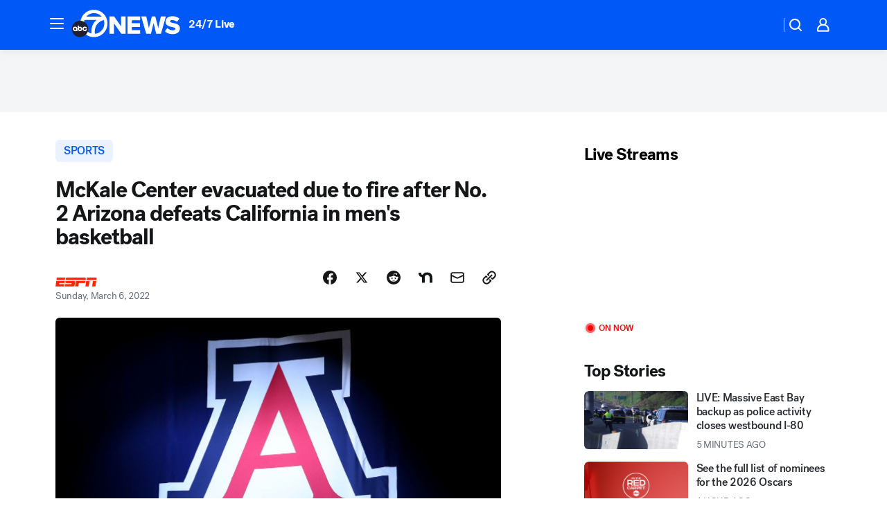

--- FILE ---
content_type: application/javascript
request_url: https://prod.gatekeeper.us-abc.symphony.edgedatg.go.com/vp2/ws/utils/2021/geo/video/geolocation/203/001/gt/-1.jsonp
body_size: 1074
content:
{"ver":"2021","device":"001","brand":"203","xmlns":"https://abc.go.com/vp2/ws/xmlns","user":{"allowed":true,"ip":"3.144.84.226","proxy":"hosting","bandwidth":"broadband","zipcode":"43230","city":"columbus","state":"oh","country":"usa","isp":"amazon technologies inc.","distributionChannel":"2","org":"amazon technologies inc.","useragent":"Mozilla/5.0 (Macintosh; Intel Mac OS X 10_15_7) AppleWebKit/537.36 (KHTML, like Gecko) Chrome/131.0.0.0 Safari/537.36; ClaudeBot/1.0; +claudebot@anthropic.com)","time":"Thu, 22 Jan 2026 13:07:44 -0500","xff":{"ip":"3.144.84.226, 18.68.21.118, 172.18.15.60"},"id":"DCD10468-96BD-4142-ADBF-336B9FC0F1CB"},"affiliates":{"affiliate":[{"name":"WSYX","logo":"https://cdn1.edgedatg.com/aws/v2/abc/Live/video/13877091/1ba6f58005365daed202fccf8ab4df07/284x160-Q75_1ba6f58005365daed202fccf8ab4df07.png","dma":"COLUMBUS, OH","rank":"34","id":"WSYX","event":{"url":{"callback":"event_flat_file","value":"https://liveeventsfeed.abc.go.com/wsyx.json"},"refresh":{"unit":"second","value":"300"}}}],"count":1},"server":{"time":"Thu, 22 Jan 2026 18:07:44 +0000"}}